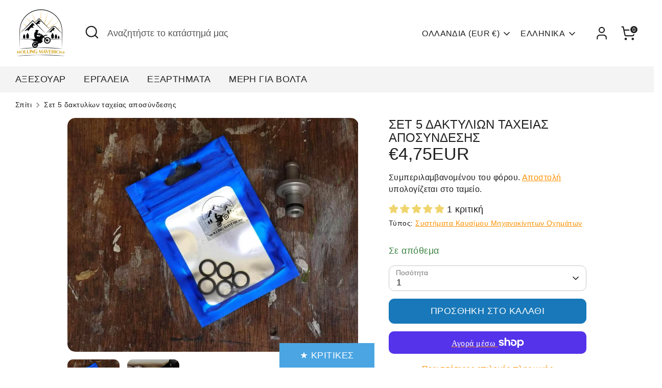

--- FILE ---
content_type: text/javascript; charset=utf-8
request_url: https://rollingmavericks.com/el/products/set-of-5-quick-disconnect-o-rings.js
body_size: 785
content:
{"id":7730159419613,"title":"Σετ 5 δακτυλίων ταχείας αποσύνδεσης","handle":"set-of-5-quick-disconnect-o-rings","description":"\u003cp\u003eΑυτό το σετ δακτυλίων 5 Viton\/FKM κοστίζει λιγότερο από ένα μονό δακτύλιο ταχείας αποσύνδεσης καυσίμου 58507012000 KTM, Husqvarna, GasGas ή Husaberg OEM ρεζερβουάρ καυσίμου. Φέρτε ένα εφεδρικό μαζί σας στις περιπέτειές σας.\u003c\/p\u003e\n\u003cdiv\u003e\u003cspan style=\"color: #2b00ff;\"\u003e\u003cem\u003eΔεν περιλαμβάνονται οι αποσυνδέσεις ταχείας σύνδεσης καυσίμου που φαίνονται στις εικόνες. Αυτοί οι δακτύλιοι ο αντικαθιστούν τους δακτυλίους OEM στον αρσενικό σύνδεσμο.\u003c\/em\u003e\u003c\/span\u003e\u003c\/div\u003e\n\u003cdiv\u003e \u003c\/div\u003e\n\u003cdiv\u003eΑυτό το σετ των 5 δακτυλίων o υψηλής ποιότητας κοστίζει μόνο ένα κλάσμα μόνο ενός μεμονωμένου δακτυλίου OEM 58507012000 OEM σε εξωφρενική τιμή. Ωστόσο, είναι κατασκευασμένα από την ίδιας ποιότητας υλικό δακτυλίου φθοράνθρακα.\u003cbr\u003e\u003cbr\u003e\n\u003c\/div\u003e\n\u003cdiv\u003eFKM (FPM, Viton\u003csup\u003e®\u003c\/sup\u003e, Fluorel\u003csup\u003e®\u003c\/sup\u003e) Οι δακτύλιοι ο μπορούν να αντισταθούν σε πολλές χημικές ουσίες, από βενζίνη έως ντίζελ και κηροζίνη έως ορυκτέλαια και γράσα, και χρησιμοποιούνται ευρέως στις βιομηχανίες μοτοσυκλετών, αυτοκινήτων και αεροσκαφών.\u003c\/div\u003e\n\u003cdiv\u003e \u003c\/div\u003e\n\u003cdiv\u003eΝα λιπάνετε πάντα τους δακτυλίους o πριν από τη συναρμολόγηση για να αποφύγετε το σχίσιμο ή τη ζημιά, καθιστώντας πολύ πιο εύκολη τη σύνδεση ή την αποσύνδεσή τους.\u003c\/div\u003e\n\u003cdiv\u003e \u003c\/div\u003e\n\u003cdiv\u003e\u003cstrong\u003eΑντικαθιστά KTM, Husqvarna, GasGas, Husaberg αριθμός ανταλλακτικού 58507012000\u003c\/strong\u003e\u003c\/div\u003e\n\u003cdiv\u003e\n\u003cp\u003e \u003c\/p\u003e\n\u003c\/div\u003e","published_at":"2022-06-10T10:00:59+02:00","created_at":"2022-06-10T10:00:58+02:00","vendor":"Generic","type":"Συστήματα Καυσίμου Μηχανοκίνητων Οχημάτων","tags":["Parts"],"price":475,"price_min":475,"price_max":475,"available":true,"price_varies":false,"compare_at_price":null,"compare_at_price_min":0,"compare_at_price_max":0,"compare_at_price_varies":false,"variants":[{"id":42856099217629,"title":"Default Title","option1":"Default Title","option2":null,"option3":null,"sku":"SQDO-5ori-KTM","requires_shipping":true,"taxable":true,"featured_image":null,"available":true,"name":"Σετ 5 δακτυλίων ταχείας αποσύνδεσης","public_title":null,"options":["Default Title"],"price":475,"weight":20,"compare_at_price":null,"inventory_management":"shopify","barcode":"","requires_selling_plan":false,"selling_plan_allocations":[]}],"images":["\/\/cdn.shopify.com\/s\/files\/1\/0645\/1835\/7213\/products\/set-of-5-quick-disconnect-o-rings-456474.jpg?v=1700899248","\/\/cdn.shopify.com\/s\/files\/1\/0645\/1835\/7213\/products\/set-of-5-quick-disconnect-o-rings-285955.jpg?v=1700899251"],"featured_image":"\/\/cdn.shopify.com\/s\/files\/1\/0645\/1835\/7213\/products\/set-of-5-quick-disconnect-o-rings-456474.jpg?v=1700899248","options":[{"name":"Title","position":1,"values":["Default Title"]}],"url":"\/el\/products\/set-of-5-quick-disconnect-o-rings","media":[{"alt":"Set of 5 Quick Disconnect o-rings - Rolling Mavericks","id":29960161296605,"position":1,"preview_image":{"aspect_ratio":1.246,"height":1284,"width":1600,"src":"https:\/\/cdn.shopify.com\/s\/files\/1\/0645\/1835\/7213\/products\/set-of-5-quick-disconnect-o-rings-456474.jpg?v=1700899248"},"aspect_ratio":1.246,"height":1284,"media_type":"image","src":"https:\/\/cdn.shopify.com\/s\/files\/1\/0645\/1835\/7213\/products\/set-of-5-quick-disconnect-o-rings-456474.jpg?v=1700899248","width":1600},{"alt":"Set of 5 Quick Disconnect o-rings - Rolling Mavericks","id":29960161329373,"position":2,"preview_image":{"aspect_ratio":1.246,"height":1284,"width":1600,"src":"https:\/\/cdn.shopify.com\/s\/files\/1\/0645\/1835\/7213\/products\/set-of-5-quick-disconnect-o-rings-285955.jpg?v=1700899251"},"aspect_ratio":1.246,"height":1284,"media_type":"image","src":"https:\/\/cdn.shopify.com\/s\/files\/1\/0645\/1835\/7213\/products\/set-of-5-quick-disconnect-o-rings-285955.jpg?v=1700899251","width":1600}],"requires_selling_plan":false,"selling_plan_groups":[]}

--- FILE ---
content_type: text/javascript; charset=utf-8
request_url: https://rollingmavericks.com/el/products/set-of-5-quick-disconnect-o-rings.js
body_size: 614
content:
{"id":7730159419613,"title":"Σετ 5 δακτυλίων ταχείας αποσύνδεσης","handle":"set-of-5-quick-disconnect-o-rings","description":"\u003cp\u003eΑυτό το σετ δακτυλίων 5 Viton\/FKM κοστίζει λιγότερο από ένα μονό δακτύλιο ταχείας αποσύνδεσης καυσίμου 58507012000 KTM, Husqvarna, GasGas ή Husaberg OEM ρεζερβουάρ καυσίμου. Φέρτε ένα εφεδρικό μαζί σας στις περιπέτειές σας.\u003c\/p\u003e\n\u003cdiv\u003e\u003cspan style=\"color: #2b00ff;\"\u003e\u003cem\u003eΔεν περιλαμβάνονται οι αποσυνδέσεις ταχείας σύνδεσης καυσίμου που φαίνονται στις εικόνες. Αυτοί οι δακτύλιοι ο αντικαθιστούν τους δακτυλίους OEM στον αρσενικό σύνδεσμο.\u003c\/em\u003e\u003c\/span\u003e\u003c\/div\u003e\n\u003cdiv\u003e \u003c\/div\u003e\n\u003cdiv\u003eΑυτό το σετ των 5 δακτυλίων o υψηλής ποιότητας κοστίζει μόνο ένα κλάσμα μόνο ενός μεμονωμένου δακτυλίου OEM 58507012000 OEM σε εξωφρενική τιμή. Ωστόσο, είναι κατασκευασμένα από την ίδιας ποιότητας υλικό δακτυλίου φθοράνθρακα.\u003cbr\u003e\u003cbr\u003e\n\u003c\/div\u003e\n\u003cdiv\u003eFKM (FPM, Viton\u003csup\u003e®\u003c\/sup\u003e, Fluorel\u003csup\u003e®\u003c\/sup\u003e) Οι δακτύλιοι ο μπορούν να αντισταθούν σε πολλές χημικές ουσίες, από βενζίνη έως ντίζελ και κηροζίνη έως ορυκτέλαια και γράσα, και χρησιμοποιούνται ευρέως στις βιομηχανίες μοτοσυκλετών, αυτοκινήτων και αεροσκαφών.\u003c\/div\u003e\n\u003cdiv\u003e \u003c\/div\u003e\n\u003cdiv\u003eΝα λιπάνετε πάντα τους δακτυλίους o πριν από τη συναρμολόγηση για να αποφύγετε το σχίσιμο ή τη ζημιά, καθιστώντας πολύ πιο εύκολη τη σύνδεση ή την αποσύνδεσή τους.\u003c\/div\u003e\n\u003cdiv\u003e \u003c\/div\u003e\n\u003cdiv\u003e\u003cstrong\u003eΑντικαθιστά KTM, Husqvarna, GasGas, Husaberg αριθμός ανταλλακτικού 58507012000\u003c\/strong\u003e\u003c\/div\u003e\n\u003cdiv\u003e\n\u003cp\u003e \u003c\/p\u003e\n\u003c\/div\u003e","published_at":"2022-06-10T10:00:59+02:00","created_at":"2022-06-10T10:00:58+02:00","vendor":"Generic","type":"Συστήματα Καυσίμου Μηχανοκίνητων Οχημάτων","tags":["Parts"],"price":475,"price_min":475,"price_max":475,"available":true,"price_varies":false,"compare_at_price":null,"compare_at_price_min":0,"compare_at_price_max":0,"compare_at_price_varies":false,"variants":[{"id":42856099217629,"title":"Default Title","option1":"Default Title","option2":null,"option3":null,"sku":"SQDO-5ori-KTM","requires_shipping":true,"taxable":true,"featured_image":null,"available":true,"name":"Σετ 5 δακτυλίων ταχείας αποσύνδεσης","public_title":null,"options":["Default Title"],"price":475,"weight":20,"compare_at_price":null,"inventory_management":"shopify","barcode":"","requires_selling_plan":false,"selling_plan_allocations":[]}],"images":["\/\/cdn.shopify.com\/s\/files\/1\/0645\/1835\/7213\/products\/set-of-5-quick-disconnect-o-rings-456474.jpg?v=1700899248","\/\/cdn.shopify.com\/s\/files\/1\/0645\/1835\/7213\/products\/set-of-5-quick-disconnect-o-rings-285955.jpg?v=1700899251"],"featured_image":"\/\/cdn.shopify.com\/s\/files\/1\/0645\/1835\/7213\/products\/set-of-5-quick-disconnect-o-rings-456474.jpg?v=1700899248","options":[{"name":"Title","position":1,"values":["Default Title"]}],"url":"\/el\/products\/set-of-5-quick-disconnect-o-rings","media":[{"alt":"Set of 5 Quick Disconnect o-rings - Rolling Mavericks","id":29960161296605,"position":1,"preview_image":{"aspect_ratio":1.246,"height":1284,"width":1600,"src":"https:\/\/cdn.shopify.com\/s\/files\/1\/0645\/1835\/7213\/products\/set-of-5-quick-disconnect-o-rings-456474.jpg?v=1700899248"},"aspect_ratio":1.246,"height":1284,"media_type":"image","src":"https:\/\/cdn.shopify.com\/s\/files\/1\/0645\/1835\/7213\/products\/set-of-5-quick-disconnect-o-rings-456474.jpg?v=1700899248","width":1600},{"alt":"Set of 5 Quick Disconnect o-rings - Rolling Mavericks","id":29960161329373,"position":2,"preview_image":{"aspect_ratio":1.246,"height":1284,"width":1600,"src":"https:\/\/cdn.shopify.com\/s\/files\/1\/0645\/1835\/7213\/products\/set-of-5-quick-disconnect-o-rings-285955.jpg?v=1700899251"},"aspect_ratio":1.246,"height":1284,"media_type":"image","src":"https:\/\/cdn.shopify.com\/s\/files\/1\/0645\/1835\/7213\/products\/set-of-5-quick-disconnect-o-rings-285955.jpg?v=1700899251","width":1600}],"requires_selling_plan":false,"selling_plan_groups":[]}